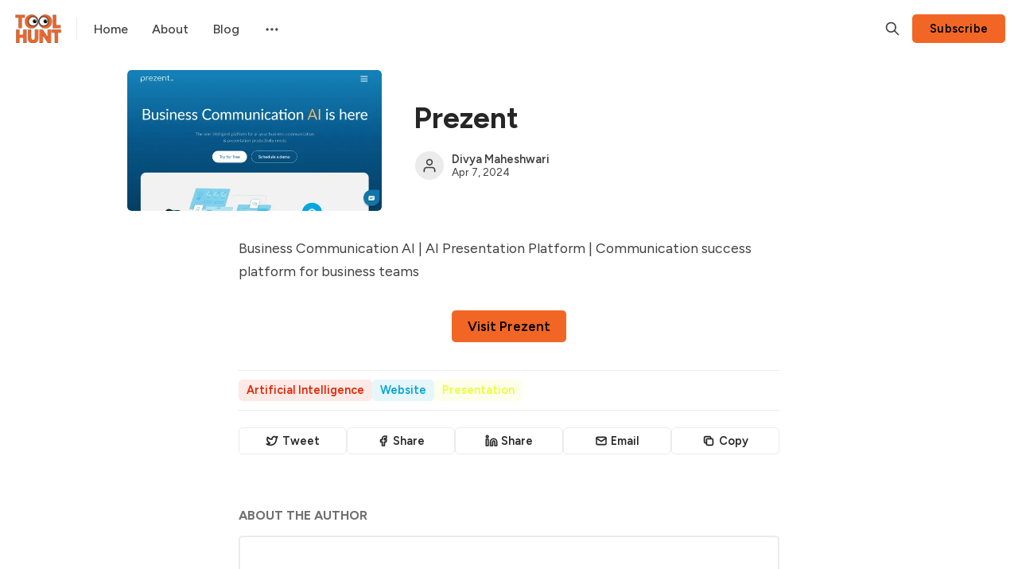

--- FILE ---
content_type: text/html; charset=utf-8
request_url: https://toolhunt.io/prezent/
body_size: 9521
content:
<!DOCTYPE html>
<html lang="en" data-color-scheme="system">
  <head>
    <meta charset="utf-8">
    <meta http-equiv="X-UA-Compatible" content="IE=edge">

    <title>Prezent</title>

    <meta name="HandheldFriendly" content="True">
    <meta name="viewport" content="width=device-width, initial-scale=1.0">
    
    <meta name="theme-color" content="#F26625">


    <link rel="preload" href="https://toolhunt.io/assets/dist/app.min.js?v=f08db18b62" as="script">
    <link rel="preload" href="https://toolhunt.io/assets/dist/app.min.css?v=f08db18b62" as="style">

        <link rel="preconnect" href="https://fonts.googleapis.com">
    <link rel="preconnect" href="https://fonts.gstatic.com" crossorigin>


    <link rel="preload stylesheet" href="https://fonts.googleapis.com/css2?family=Figtree:wght@400;500;600;700&display=swap" 
          as="style" onload="this.onload=null;this.rel='stylesheet'" crossorigin>
    <style>body { --font-body: 'Figtree', sans-serif; --font-headings: 'Figtree', sans-serif; }</style>







    <script async defer src="https://toolhunt.io/assets/dist/app.min.js?v=f08db18b62"></script>

    <link rel="stylesheet" type="text/css" href="https://toolhunt.io/assets/dist/app.min.css?v=f08db18b62">

    <style>
  :root {
    --global-max-width: 1320px; /* site max width */
    --global-content-width: 680px; /* post-content-width */
    --global-wide-width: 960px; /* site max width */
    --global-post-hero-content-max-width: 768px;
    --global-radius: 5px; /* default radius */
    --global-gallery-gap: 1em; /* Image gallery distance between images */
    --global-hyphens: none; /* none/auto */
    --global-header-height: 72px;
    --global-theme-notifications: visible; /* visible/hidden */
    --global-progress-bar: visible; /* visible/hidden */
    --global-content-preview-fading: 0%; /* 50%-100% for fading effect */
    --global-hero-img-filter: ;
    --global-scroll-behavior: auto;
  }
</style>

<script>
  let preferredTheme = localStorage.getItem('PREFERRED_COLOR_SCHEME') || `system`;
  document.documentElement.setAttribute('data-color-scheme', preferredTheme);
  
  // Global values needed
  const themeGlobal = {
    currentPage: parseInt(''),
    nextPage: parseInt(''),
    nextPageLink: '',
    maxPages: parseInt(''), 
    lastPage: `` === `` ? true : false,
    postsPerPage: parseInt('24'),
    totalPosts: parseInt(''), 
    scrollPos: 0,
    imageLightbox: `false` === `true` ? true : false,
    autoloadResources: false
  }

  // Calculate contrast & HSL value;
  function getBrandColorInfo(hexcolor) {
    // get contrast
    if (hexcolor.slice(0, 1) === '#') { hexcolor = hexcolor.slice(1); }
    if (hexcolor.length === 3) { hexcolor = hexcolor.split('').map(function (hex) { return hex + hex;}).join(''); }
    let r = parseInt(hexcolor.substr(0,2),16), g = parseInt(hexcolor.substr(2,2),16), b = parseInt(hexcolor.substr(4,2),16);
    let yiq = ((r * 299) + (g * 587) + (b * 114)) / 1000;
    const colorContrast = (yiq >= 128) ? '#000' : '#fff';

    //get HSL
    r /= 255, g /= 255, b /= 255;
    const max = Math.max(r, g, b), min = Math.min(r, g, b);
    let h, s, l = (max + min)  /  2;  
    if ( max == min ) { h = s = 0; } else {
      let d = max - min;
      s = l > 0.5 ? d / (2 - max - min) : d / (max + min);
      switch(max){
        case r: h = (g - b) / d + (g < b ? 6 : 0); break;
        case g: h = (b - r) / d + 2; break;
        case b: h = (r - g) / d + 4; break;
      }
      h /= 6;
    }
    const colorHSL = [Math.round(h * 360), Math.round(s * 100), Math.round(l * 100)];

    // return
    return { colorContrast, colorHSL }
  };

  const brandColor = getBrandColorInfo("#F26625");
  let style = document.createElement('style');
  style.innerHTML = `:root { 
    --color-brand-contrast: ${brandColor.colorContrast}; 
    --color-brand-h: ${brandColor.colorHSL[0]};
    --color-brand-s: ${brandColor.colorHSL[1]}%;
    --color-brand-l: ${brandColor.colorHSL[2]}%;
    --color-brand-hsl: ${brandColor.colorHSL[0]} ${brandColor.colorHSL[1]}% ${brandColor.colorHSL[2]}%;
  }`
  document.getElementsByTagName('head')[0].appendChild(style);
</script>

    
    
     

    <meta name="description" content="Business Communication AI | AI Presentation Platform | Communication success platform for business teams">
    <link rel="icon" href="https://toolhunt.io/content/images/size/w256h256/2023/04/TOOLHUNT-FAV1.png" type="image/png">
    <link rel="canonical" href="https://toolhunt.io/prezent/">
    <meta name="referrer" content="no-referrer-when-downgrade">
    
    <meta property="og:site_name" content="TOOLHUNT">
    <meta property="og:type" content="article">
    <meta property="og:title" content="Prezent">
    <meta property="og:description" content="Business Communication AI | AI Presentation Platform | Communication success platform for business teams">
    <meta property="og:url" content="https://toolhunt.io/prezent/">
    <meta property="og:image" content="https://toolhunt.io/content/images/size/w1200/2024/04/Screenshot-2024-04-07-231011.png">
    <meta property="article:published_time" content="2024-04-07T17:40:32.000Z">
    <meta property="article:modified_time" content="2024-04-07T17:40:32.000Z">
    <meta property="article:tag" content="Artificial Intelligence">
    <meta property="article:tag" content="Website">
    <meta property="article:tag" content="Presentation">
    
    <meta name="twitter:card" content="summary_large_image">
    <meta name="twitter:title" content="Prezent">
    <meta name="twitter:description" content="Business Communication AI | AI Presentation Platform | Communication success platform for business teams">
    <meta name="twitter:url" content="https://toolhunt.io/prezent/">
    <meta name="twitter:image" content="https://toolhunt.io/content/images/size/w1200/2024/04/Screenshot-2024-04-07-231011.png">
    <meta name="twitter:label1" content="Written by">
    <meta name="twitter:data1" content="Divya Maheshwari">
    <meta name="twitter:label2" content="Filed under">
    <meta name="twitter:data2" content="Artificial Intelligence, Website, Presentation">
    <meta property="og:image:width" content="1200">
    <meta property="og:image:height" content="662">
    
    <script type="application/ld+json">
{
    "@context": "https://schema.org",
    "@type": "Article",
    "publisher": {
        "@type": "Organization",
        "name": "TOOLHUNT",
        "url": "https://toolhunt.io/",
        "logo": {
            "@type": "ImageObject",
            "url": "https://toolhunt.io/content/images/2023/04/toolhunt-3.png"
        }
    },
    "author": {
        "@type": "Person",
        "name": "Divya Maheshwari",
        "url": "https://toolhunt.io/author/divya/",
        "sameAs": []
    },
    "headline": "Prezent",
    "url": "https://toolhunt.io/prezent/",
    "datePublished": "2024-04-07T17:40:32.000Z",
    "dateModified": "2024-04-07T17:40:32.000Z",
    "image": {
        "@type": "ImageObject",
        "url": "https://toolhunt.io/content/images/size/w1200/2024/04/Screenshot-2024-04-07-231011.png",
        "width": 1200,
        "height": 662
    },
    "keywords": "Artificial Intelligence, Website, Presentation",
    "description": "Business Communication AI | AI Presentation Platform | Communication success platform for business teams\n\nVisit Prezent",
    "mainEntityOfPage": "https://toolhunt.io/prezent/"
}
    </script>

    <meta name="generator" content="Ghost 6.13">
    <link rel="alternate" type="application/rss+xml" title="TOOLHUNT" href="https://toolhunt.io/rss/">
    <script defer src="https://cdn.jsdelivr.net/ghost/portal@~2.56/umd/portal.min.js" data-i18n="true" data-ghost="https://toolhunt.io/" data-key="5ad55290dfc77c56dac7f8aee3" data-api="https://toolhunt.ghost.io/ghost/api/content/" data-locale="en" crossorigin="anonymous"></script><style id="gh-members-styles">.gh-post-upgrade-cta-content,
.gh-post-upgrade-cta {
    display: flex;
    flex-direction: column;
    align-items: center;
    font-family: -apple-system, BlinkMacSystemFont, 'Segoe UI', Roboto, Oxygen, Ubuntu, Cantarell, 'Open Sans', 'Helvetica Neue', sans-serif;
    text-align: center;
    width: 100%;
    color: #ffffff;
    font-size: 16px;
}

.gh-post-upgrade-cta-content {
    border-radius: 8px;
    padding: 40px 4vw;
}

.gh-post-upgrade-cta h2 {
    color: #ffffff;
    font-size: 28px;
    letter-spacing: -0.2px;
    margin: 0;
    padding: 0;
}

.gh-post-upgrade-cta p {
    margin: 20px 0 0;
    padding: 0;
}

.gh-post-upgrade-cta small {
    font-size: 16px;
    letter-spacing: -0.2px;
}

.gh-post-upgrade-cta a {
    color: #ffffff;
    cursor: pointer;
    font-weight: 500;
    box-shadow: none;
    text-decoration: underline;
}

.gh-post-upgrade-cta a:hover {
    color: #ffffff;
    opacity: 0.8;
    box-shadow: none;
    text-decoration: underline;
}

.gh-post-upgrade-cta a.gh-btn {
    display: block;
    background: #ffffff;
    text-decoration: none;
    margin: 28px 0 0;
    padding: 8px 18px;
    border-radius: 4px;
    font-size: 16px;
    font-weight: 600;
}

.gh-post-upgrade-cta a.gh-btn:hover {
    opacity: 0.92;
}</style>
    <script defer src="https://cdn.jsdelivr.net/ghost/sodo-search@~1.8/umd/sodo-search.min.js" data-key="5ad55290dfc77c56dac7f8aee3" data-styles="https://cdn.jsdelivr.net/ghost/sodo-search@~1.8/umd/main.css" data-sodo-search="https://toolhunt.ghost.io/" data-locale="en" crossorigin="anonymous"></script>
    
    <link href="https://toolhunt.io/webmentions/receive/" rel="webmention">
    <script defer src="/public/cards.min.js?v=f08db18b62"></script>
    <link rel="stylesheet" type="text/css" href="/public/cards.min.css?v=f08db18b62">
    <script defer src="/public/member-attribution.min.js?v=f08db18b62"></script>
    <script defer src="/public/ghost-stats.min.js?v=f08db18b62" data-stringify-payload="false" data-datasource="analytics_events" data-storage="localStorage" data-host="https://toolhunt.io/.ghost/analytics/api/v1/page_hit"  tb_site_uuid="f91982bb-b60b-49f2-9d3c-12daa8d15460" tb_post_uuid="b47080d1-24de-492f-9fac-ea503613b895" tb_post_type="post" tb_member_uuid="undefined" tb_member_status="undefined"></script><style>:root {--ghost-accent-color: #F26625;}</style>
    <!-- Google tag (gtag.js) -->
<script async src="https://www.googletagmanager.com/gtag/js?id=G-DJ2E0WF8D9"></script>
<script>
  window.dataLayer = window.dataLayer || [];
  function gtag(){dataLayer.push(arguments);}
  gtag('js', new Date());

  gtag('config', 'G-DJ2E0WF8D9');
</script>

<meta name="google-site-verification" content="Fp437S4EVflPraaJzI2LL5uhvmAGkLCLypiOGw2UVVU" />
  </head>
  <body class="post-template tag-artificial-intelligence tag-website tag-presentation-generator " data-hero-image="">
    <div class="progress-bar"></div>
    
      <header class="header js-header" data-header="normal">
  <div class="container wrapper flex is-rel header__inner">
<a class="header__brand" href="https://toolhunt.io">        <picture class="">
  <source 
    srcset="/content/images/size/w300/format/webp/2023/04/toolhunt-3.png 300w,"
    data-sizes="auto"
    type="image/webp"
  >
  <img class="header__logo"
    data-srcset="/content/images/size/w300/2023/04/toolhunt-3.png 300w,"
    srcset="/content/images/size/w30/2023/04/toolhunt-3.png"
    data-sizes="auto"
    data-src="/content/images/size/w100/2023/04/toolhunt-3.png"
    src="/content/images/size/w30/2023/04/toolhunt-3.png"
    alt="TOOLHUNT"
    loading="eager"
  >
</picture></a>
    <nav class="header__menu items-center">
      <ul class="nav">
    <li class="nav-home" 
      data-label="Home" data-length="4">
      <a href="https://toolhunt.io/">
        <span>Home</span>
      </a>
    </li>
    <li class="nav-about" 
      data-label="About" data-length="5">
      <a href="https://toolhunt.io/about/">
        <span>About</span>
      </a>
    </li>
    <li class="nav-blog" 
      data-label="Blog" data-length="4">
      <a href="https://toolhunt.io/blog/">
        <span>Blog</span>
      </a>
    </li>
</ul>

        <div class="header__menu--sub items-center">
          <button class="header__menu--more is-mainitem" aria-label="Menu"><i class="icon icon-dots">
  <svg xmlns="http://www.w3.org/2000/svg" class="icon icon-tabler icon-tabler-dots" width="24" height="24" viewBox="0 0 24 24" stroke-width="2" stroke="currentColor" fill="none" stroke-linecap="round" stroke-linejoin="round">
  <path stroke="none" d="M0 0h24v24H0z" fill="none"></path>
  <circle cx="5" cy="12" r="1"></circle>
  <circle cx="12" cy="12" r="1"></circle>
  <circle cx="19" cy="12" r="1"></circle>
</svg>
</i></button>
          <ul class="nav secondary submenu">
    <li class="nav-sign-up" 
      data-label="Sign up" data-length="7">
      <a href="#/portal/">
        <span>Sign up</span>
      </a>
    </li>
</ul>
        </div>
    </nav>

    <span class="header--spacer"></span>

    <button class="btn-toggle header-search__toggle" data-ghost-search title="Search" aria-label="Search">
      <i class="icon icon-search">
  <svg xmlns="http://www.w3.org/2000/svg" class="icon icon-tabler icon-tabler-search" width="24" height="24" viewBox="0 0 24 24" stroke-width="2" stroke="currentColor" fill="none" stroke-linecap="round" stroke-linejoin="round">
  <path stroke="none" d="M0 0h24v24H0z" fill="none"/>
  <circle cx="10" cy="10" r="7" />
  <line x1="21" y1="21" x2="15" y2="15" />
</svg>



</i>    </button>

        <a href="/signup/" class="btn signup-link btn--brand radius" data-portal="signup">Subscribe</a>
      

    <div class="member-menu js-member-menu">
      <a href="/signup/" data-portal="signup" class="signup-link">
        <i class="icon icon-arrow-up-right icon--sm">
  <svg xmlns="http://www.w3.org/2000/svg" class="icon icon-tabler icon-tabler-arrow-up-right" width="24" height="24" viewBox="0 0 24 24" stroke-width="2" stroke="currentColor" fill="none" stroke-linecap="round" stroke-linejoin="round">
  <path stroke="none" d="M0 0h24v24H0z" fill="none"/>
  <line x1="17" y1="7" x2="7" y2="17" />
  <polyline points="8 7 17 7 17 16" />
</svg>



</i>Sign up
      </a>

      <a href="/signin/" data-portal="signin" class="signin-link">
        <i class="icon icon-login icon--sm">
  <svg xmlns="http://www.w3.org/2000/svg" width="24" height="24" viewBox="0 0 24 24" fill="none" stroke="currentColor" stroke-width="2" stroke-linecap="round" stroke-linejoin="round" class="feather feather-log-in">
  <path d="M15 3h4a2 2 0 0 1 2 2v14a2 2 0 0 1-2 2h-4"></path>
  <polyline points="10 17 15 12 10 7"></polyline>
  <line x1="15" y1="12" x2="3" y2="12"></line>
</svg>
</i>Sign in
      </a>
</div>
    <button class="btn-toggle menu__toggle js-menu-open"
      type="button" title="Menu" aria-label="Menu">
        <span></span>
        <span></span>
    </button>
  </div>
</header>


      <div class="menu js-menu">
  <div class="menu__header flex content-end">
    <button class="btn-toggle menu__toggle is-active js-menu-close"
      type="button" title="Menu" aria-label="Menu">
        <span></span>
        <span></span>
    </button>
  </div>

  <nav class="menu__navigation">
    <ul class="nav">
    <li class="nav-home" 
      data-label="Home" data-length="4">
      <a href="https://toolhunt.io/">
        <span>Home</span>
      </a>
    </li>
    <li class="nav-about" 
      data-label="About" data-length="5">
      <a href="https://toolhunt.io/about/">
        <span>About</span>
      </a>
    </li>
    <li class="nav-blog" 
      data-label="Blog" data-length="4">
      <a href="https://toolhunt.io/blog/">
        <span>Blog</span>
      </a>
    </li>
</ul>

      <ul class="nav secondary submenu">
    <li class="nav-sign-up" 
      data-label="Sign up" data-length="7">
      <a href="#/portal/">
        <span>Sign up</span>
      </a>
    </li>
</ul>
  </nav>

  <div class="menu__actions flex w-100">
        <a href="/signin/" data-portal="signin" class="btn signin-link btn--bordered radius m-r">
          Log in
        </a>
        <a href="/signup/" data-portal="signup" class="btn signup-link btn--brand radius">
          Subscribe
        </a>
  </div>

  <template data-toggle-template>
    <button class="submenu-toggle" onclick="this.parentNode.classList.toggle('is-active')" title="Menu toggle" aria-label="Menu toggle">
      <i class="icon icon-chevron-down">
  <svg xmlns="http://www.w3.org/2000/svg" class="icon icon-tabler icon-tabler-chevron-down" width="24" height="24" viewBox="0 0 24 24" stroke-width="2" stroke="currentColor" fill="none" stroke-linecap="round" stroke-linejoin="round">
   <path stroke="none" d="M0 0h24v24H0z" fill="none"></path>
   <polyline points="6 9 12 15 18 9"></polyline>
</svg>
</i>    </button>
  </template>

</div>
    <main class="main">
      

  <div class="container wrapper">
  
      <div class="post-hero is-post" 
    data-feature-image="true" data-image-style="resource">
    
    <div class="post-hero__content flex flex-col">
      <h1 class="post-hero__title">Prezent</h1>
    

        <div class="post-info text-acc m-t"> 
  <ul class="post-info__avatars">
      <li class="author-avatar has-icon">
        <a href="/author/divya/" title="Divya Maheshwari" aria-label="Divya Maheshwari">
            <i class="icon icon-user">
  <svg xmlns="http://www.w3.org/2000/svg" width="24" height="24" viewBox="0 0 24 24" fill="none" stroke="currentColor" stroke-width="2" stroke-linecap="round" stroke-linejoin="round" class="feather feather-user">
  <path d="M20 21v-2a4 4 0 0 0-4-4H8a4 4 0 0 0-4 4v2"></path>
  <circle cx="12" cy="7" r="4"></circle>
</svg>
</i>        </a>
      </li>
  </ul>
  <div class="post-info__detail">
    <span class="post-info__author"><a href="/author/divya/">Divya Maheshwari</a></span>
    <div class="post-info__dr">
      <time datetime="2024-04-07">Apr 7, 2024</time> 
      
    </div>
  </div>
</div>    </div>

      <div class="post-hero__media">
        <figure class="post-hero__figure">
          <picture class="">
  <source 
    data-srcset="/content/images/size/w300/format/webp/2024/04/Screenshot-2024-04-07-231011.png 300w,/content/images/size/w600/format/webp/2024/04/Screenshot-2024-04-07-231011.png 600w,/content/images/size/w1000/format/webp/2024/04/Screenshot-2024-04-07-231011.png 1000w,/content/images/size/w2000/format/webp/2024/04/Screenshot-2024-04-07-231011.png 2000w"
    data-sizes="auto"
    type="image/webp"
  >
  <img class="lazyload post-hero__img"
    data-srcset="/content/images/size/w300/2024/04/Screenshot-2024-04-07-231011.png 300w,/content/images/size/w600/2024/04/Screenshot-2024-04-07-231011.png 600w,/content/images/size/w1000/2024/04/Screenshot-2024-04-07-231011.png 1000w,/content/images/size/w2000/2024/04/Screenshot-2024-04-07-231011.png 2000w"
    srcset="/content/images/size/w30/2024/04/Screenshot-2024-04-07-231011.png"
    data-sizes="auto"
    data-src="/content/images/size/w100/2024/04/Screenshot-2024-04-07-231011.png"
    src="/content/images/size/w30/2024/04/Screenshot-2024-04-07-231011.png"
    alt="Prezent"
    
  >
</picture>          
        </figure>
      </div>

  </div>


    <article class="post tag-artificial-intelligence tag-website tag-presentation-generator content post-access-public">
      <p>Business Communication AI | AI Presentation Platform | Communication success platform for business teams</p><div class="kg-card kg-button-card kg-align-center"><a href="https://www.prezent.ai/?ref=toolhunt.io" class="kg-btn kg-btn-accent">Visit Prezent </a></div>
    </article>

          <div class="post-tags content-width">
        <a href="/tag/artificial-intelligence/" style="--color-accent:#e32400;">Artificial Intelligence</a>
        <a href="/tag/website/" style="--color-accent:#00a3d7;">Website</a>
        <a href="/tag/presentation-generator/" style="--color-accent:#e8ff38;">Presentation</a>
    </div>

        <div class="social-share content-width m-b-xl">
  <a class="social-share__item twitter js-share" target="_blank"
      href="https://twitter.com/share?text=Prezent&amp;url=https://toolhunt.io/prezent/"
      title="Share on Twitter" aria-label="Share on Twitter">
    <i class="icon icon-twitter icon--sm">
  <svg xmlns="http://www.w3.org/2000/svg" class="icon icon-tabler icon-tabler-brand-twitter" width="24" height="24" viewBox="0 0 24 24" stroke-width="2" stroke="currentColor" fill="none" stroke-linecap="round" stroke-linejoin="round">
  <path stroke="none" d="M0 0h24v24H0z" fill="none"/>
  <path d="M22 4.01c-1 .49 -1.98 .689 -3 .99c-1.121 -1.265 -2.783 -1.335 -4.38 -.737s-2.643 2.06 -2.62 3.737v1c-3.245 .083 -6.135 -1.395 -8 -4c0 0 -4.182 7.433 4 11c-1.872 1.247 -3.739 2.088 -6 2c3.308 1.803 6.913 2.423 10.034 1.517c3.58 -1.04 6.522 -3.723 7.651 -7.742a13.84 13.84 0 0 0 .497 -3.753c-.002 -.249 1.51 -2.772 1.818 -4.013z" />
</svg>



</i>    <span>Tweet</span>
  </a>
  <a class="social-share__item facebook js-share" target="_blank"
      href="https://www.facebook.com/sharer.php?u=https://toolhunt.io/prezent/"
      title="Share on Facebook" aria-label="Share on Facebook">
    <i class="icon icon-facebook icon--sm">
  <svg xmlns="http://www.w3.org/2000/svg" class="icon icon-tabler icon-tabler-brand-facebook" width="24" height="24" viewBox="0 0 24 24" stroke-width="2" stroke="currentColor" fill="none" stroke-linecap="round" stroke-linejoin="round">
  <path stroke="none" d="M0 0h24v24H0z" fill="none"/>
  <path d="M7 10v4h3v7h4v-7h3l1 -4h-4v-2a1 1 0 0 1 1 -1h3v-4h-3a5 5 0 0 0 -5 5v2h-3" />
</svg>



</i>    <span>Share</span>
  </a>
  <a class="social-share__item linkedin js-share" target="_blank"
      href="https://www.linkedin.com/shareArticle?mini=true&url=https://toolhunt.io/prezent/&title=Prezent&summary=Prezent"
      title="Share on Linkedin" aria-label="Share on Linkedin">
    <i class="icon icon-linkedin icon--sm">
  <svg xmlns="http://www.w3.org/2000/svg" width="24" height="24" viewBox="0 0 24 24" fill="none" stroke="currentColor" stroke-width="2" stroke-linecap="round" stroke-linejoin="round" class="feather feather-linkedin">
  <path d="M16 8a6 6 0 0 1 6 6v7h-4v-7a2 2 0 0 0-2-2 2 2 0 0 0-2 2v7h-4v-7a6 6 0 0 1 6-6z"></path>
  <rect x="2" y="9" width="4" height="12"></rect>
  <circle cx="4" cy="4" r="2"></circle>
</svg>
</i>    <span>Share</span>
  </a>
  <a class="social-share__item mail"
      href="mailto:?subject=Prezent&body=https://toolhunt.io/prezent/&nbsp;Prezent"
      title="Share by email" aria-label="Share by email">
    <i class="icon icon-mail icon--sm">
  <svg xmlns="http://www.w3.org/2000/svg" class="icon icon-tabler icon-tabler-mail" width="24" height="24" viewBox="0 0 24 24" stroke-width="1.5" stroke="currentColor" fill="none" stroke-linecap="round" stroke-linejoin="round">
  <path stroke="none" d="M0 0h24v24H0z" fill="none"/>
  <rect x="3" y="5" width="18" height="14" rx="2" />
  <polyline points="3 7 12 13 21 7" />
</svg>
</i>    <span>Email</span>
  </a>
  <button class="copy-link copy js-copy-link" data-url="https://toolhunt.io/prezent/"
      title="Copy to clipboard" data-label="Copied!" aria-label="Copy to clipboard">
    <i class="icon icon-copy icon--sm">
  <svg xmlns="http://www.w3.org/2000/svg" class="icon icon-tabler icon-tabler-copy" width="24" height="24" viewBox="0 0 24 24" stroke-width="1.5" stroke="currentColor" fill="none" stroke-linecap="round" stroke-linejoin="round">
  <path stroke="none" d="M0 0h24v24H0z" fill="none"/>
  <rect x="8" y="8" width="12" height="12" rx="2" />
  <path d="M16 8v-2a2 2 0 0 0 -2 -2h-8a2 2 0 0 0 -2 2v8a2 2 0 0 0 2 2h2" />
</svg>
</i>    <span>Copy</span>
  </button>
</div>


        <div class="content-width author-info">
          <span class="section-title text-10 m-b uppercase">About the author</span>

            <div class="author-card in-post m-b-xl author-divya">
  

  <div class="author-card__content flex-1">
    <h2 class="author-card__name"><a href="/author/divya/">Divya Maheshwari</a></h2>
    
    
    
    <div class="author-card__info flex flex-cc">

      <ul class="author-card__social ">
      </ul>
    </div>
  </div>
</div>        </div>
  </div>




<div class="container wrapper flex flex-wrap gap-lg m-b-lg">
  
          <div class="related-posts radius-double p-lg flex-1 self-align-start">
        <span class="section-title sm m-b uppercase">Read next</span>
        <div class="post-list m-b-sm">
            <a class="post-list-item" href="/business-ideator/">
              <h3 class="post-list-item__title">Business Ideator</h3>
              <i class="icon icon-chevron-right">
  <svg xmlns="http://www.w3.org/2000/svg" class="icon icon-tabler icon-tabler-chevron-right" width="24" height="24" viewBox="0 0 24 24" stroke-width="2" stroke="currentColor" fill="none" stroke-linecap="round" stroke-linejoin="round">
   <path stroke="none" d="M0 0h24v24H0z" fill="none"></path>
   <polyline points="9 6 15 12 9 18"></polyline>
</svg>
</i>            </a>
            <a class="post-list-item" href="/market-mover/">
              <h3 class="post-list-item__title">Market Mover</h3>
              <i class="icon icon-chevron-right">
  <svg xmlns="http://www.w3.org/2000/svg" class="icon icon-tabler icon-tabler-chevron-right" width="24" height="24" viewBox="0 0 24 24" stroke-width="2" stroke="currentColor" fill="none" stroke-linecap="round" stroke-linejoin="round">
   <path stroke="none" d="M0 0h24v24H0z" fill="none"></path>
   <polyline points="9 6 15 12 9 18"></polyline>
</svg>
</i>            </a>
            <a class="post-list-item" href="/app-inventor/">
              <h3 class="post-list-item__title">App Inventor</h3>
              <i class="icon icon-chevron-right">
  <svg xmlns="http://www.w3.org/2000/svg" class="icon icon-tabler icon-tabler-chevron-right" width="24" height="24" viewBox="0 0 24 24" stroke-width="2" stroke="currentColor" fill="none" stroke-linecap="round" stroke-linejoin="round">
   <path stroke="none" d="M0 0h24v24H0z" fill="none"></path>
   <polyline points="9 6 15 12 9 18"></polyline>
</svg>
</i>            </a>
            <a class="post-list-item" href="/business-brainstormer/">
              <h3 class="post-list-item__title">Business Brainstormer</h3>
              <i class="icon icon-chevron-right">
  <svg xmlns="http://www.w3.org/2000/svg" class="icon icon-tabler icon-tabler-chevron-right" width="24" height="24" viewBox="0 0 24 24" stroke-width="2" stroke="currentColor" fill="none" stroke-linecap="round" stroke-linejoin="round">
   <path stroke="none" d="M0 0h24v24H0z" fill="none"></path>
   <polyline points="9 6 15 12 9 18"></polyline>
</svg>
</i>            </a>
            <a class="post-list-item" href="/pitchnext-pitchtrainer/">
              <h3 class="post-list-item__title">pitchnext pitchtrainer</h3>
              <i class="icon icon-chevron-right">
  <svg xmlns="http://www.w3.org/2000/svg" class="icon icon-tabler icon-tabler-chevron-right" width="24" height="24" viewBox="0 0 24 24" stroke-width="2" stroke="currentColor" fill="none" stroke-linecap="round" stroke-linejoin="round">
   <path stroke="none" d="M0 0h24v24H0z" fill="none"></path>
   <polyline points="9 6 15 12 9 18"></polyline>
</svg>
</i>            </a>
        </div>
      </div>
</div>


    </main>

          <section class="container wrapper section cta m-b-0 is-post" >
      <div class="cta__inner radius-double is-rel w-100 p-t-lg p-b-lg has-img">
        <div class="cta__content flex flex-col is-rel z-index-1">
          <h2 class="cta__title">TOOLHUNT</h2>
          <p id="cta-input-label" class="cta__description opacity-075">Effortlessly find the right tools for the job.</p>
          
              <form class="subscribe-form" 
  data-members-form="signup" data-style="inline-joined">
  <input data-members-email class="" 
    type="email" autocomplete="email" placeholder="Your email address" 
    aria-labelledby="cta-input-label" required> 
  <button class="btn btn--brand btn--gradient uppercase" type="submit">
    <span>Subscribe</span>
  </button>
  <div class="msg-success">Great! Check your inbox and click the link.</div>
  <div class="msg-error">Sorry, something went wrong. Please try again.</div>
</form>        </div>
        
          <figure class="cta__media">
            <picture class="">
  <source 
    data-srcset="/content/images/size/w300/format/webp/2023/10/toolhunt-cover-2.jpg 300w,/content/images/size/w600/format/webp/2023/10/toolhunt-cover-2.jpg 600w,/content/images/size/w1000/format/webp/2023/10/toolhunt-cover-2.jpg 1000w,/content/images/size/w2000/format/webp/2023/10/toolhunt-cover-2.jpg 2000w"
    data-sizes="auto"
    type="image/webp"
  >
  <img class="lazyload cta__img"
    data-srcset="/content/images/size/w300/2023/10/toolhunt-cover-2.jpg 300w,/content/images/size/w600/2023/10/toolhunt-cover-2.jpg 600w,/content/images/size/w1000/2023/10/toolhunt-cover-2.jpg 1000w,/content/images/size/w2000/2023/10/toolhunt-cover-2.jpg 2000w"
    srcset="/content/images/size/w30/2023/10/toolhunt-cover-2.jpg"
    data-sizes="auto"
    data-src="/content/images/size/w100/2023/10/toolhunt-cover-2.jpg"
    src="/content/images/size/w30/2023/10/toolhunt-cover-2.jpg"
    alt="TOOLHUNT"
    
  >
</picture>          </figure>
      </div>
    </section>
      
      <footer class="footer">
  <div class="container wrapper">
    <div class="row m-b">
      <div class="col-xs-12 col-md-4">
        <div class="footer__brand flex items-center">
            <picture class="">
  <source 
    data-srcset="/content/images/size/w300/format/webp/2023/04/toolhunt-3.png 300w,"
    data-sizes="auto"
    type="image/webp"
  >
  <img class="footer__logo m-r lazyload"
    data-srcset="/content/images/size/w300/2023/04/toolhunt-3.png 300w,"
    srcset="/content/images/size/w30/2023/04/toolhunt-3.png"
    data-sizes="auto"
    data-src="/content/images/size/w100/2023/04/toolhunt-3.png"
    src="/content/images/size/w30/2023/04/toolhunt-3.png"
    alt="TOOLHUNT"
    
  >
</picture>        </div>

        <div class="footer__description" id="footer-input-label">
          Effortlessly find the right tools for the job.
        </div>

              <form class="subscribe-form radius-rounded m-b" 
  data-members-form="subscribe" data-style="inline-joined">
  <input data-members-email class="w-100 radius-rounded" 
    type="email" autocomplete="email" placeholder="Your email address" 
    aria-labelledby="footer-input-label" required> 
  <button class="btn btn--primary radius-rounded" type="submit">
    <span>Subscribe</span>
  </button>
  <div class="msg-success">Great! Check your inbox and click the link.</div>
  <div class="msg-error">Sorry, something went wrong. Please try again.</div>
</form>      </div>

      <div class="col-xs-12 col-md-4 m-b footer-nav">
        <span class="fw-700 m-b-sm display-block text-acc">Navigation</span>
        <div class="grid col-2">
          <ul class="nav">
    <li class="nav-home" 
      data-label="Home" data-length="4">
      <a href="https://toolhunt.io/">
        <span>Home</span>
      </a>
    </li>
    <li class="nav-about" 
      data-label="About" data-length="5">
      <a href="https://toolhunt.io/about/">
        <span>About</span>
      </a>
    </li>
    <li class="nav-blog" 
      data-label="Blog" data-length="4">
      <a href="https://toolhunt.io/blog/">
        <span>Blog</span>
      </a>
    </li>
</ul>

            <ul class="nav secondary submenu">
    <li class="nav-sign-up" 
      data-label="Sign up" data-length="7">
      <a href="#/portal/">
        <span>Sign up</span>
      </a>
    </li>
</ul>
        </div>
      </div>

      <div class="col-xs-12 col-sm-6 col-md-2 m-b">
              <span class="fw-700 m-b-sm display-block text-acc">Resources</span>
              <ul class="nav">
                  <li><a href="/tag/ai-assistant/">AI Assistant</a></li>
                  <li><a href="/tag/art-generator/">Art Generator</a></li>
                  <li><a href="/tag/automation/">Automation</a></li>
                  <li><a href="/tag/chat-gpt/">Chat GPT</a></li>
                  <li><a href="/tag/image-enhancer/">Image Enhancer</a></li>
                  <li><a href="/tag/no-code/">No Code</a></li>
                  <li><a href="/tag/writing/">Writing</a></li>
                  <li><a href="/tag/artificial-intelligence/">Artificial Intelligence</a></li>
              </ul>
      </div>

      <div class="col-xs-12 col-sm-6 col-md-2 m-b">
        <span class="fw-700 m-b-sm display-block text-acc">Social</span>
        <div class="social-links flex flex-col">
          

<a href="https://toolhunt.io/rss" class="rss" aria-label="RSS"><i class="icon icon-rss icon--sm">
  <svg xmlns="http://www.w3.org/2000/svg" class="icon icon-tabler icon-tabler-rss" width="24" height="24" viewBox="0 0 24 24" stroke-width="2" stroke="currentColor" fill="none" stroke-linecap="round" stroke-linejoin="round">
  <path stroke="none" d="M0 0h24v24H0z" fill="none"/>
  <circle cx="5" cy="19" r="1" />
  <path d="M4 4a16 16 0 0 1 16 16" />
  <path d="M4 11a9 9 0 0 1 9 9" />
</svg>



</i><span>RSS</span></a>









        </div>
      </div>
    </div>

    <div class="footer__bottom">
      <div class="footer__copy">
        <span>&copy;2026&nbsp;<a href="https://toolhunt.io">TOOLHUNT</a>.</span>
        <span>Published with&nbsp;<a href="https://ghost.org">Ghost</a>&nbsp;&&nbsp;<a href="https://brightthemes.com/themes/rinne/">Rinne</a>.</span>
      </div>

      <div class="color-scheme flex flex-cc radius-half">
  <div class="color-scheme-symbol">
    <span class="accent-bg"></span>
  </div>
  <select class="color-scheme-select radius-half js-color-scheme-select" aria-label="Change color scheme">
    <option value="system" selected>System</option>
    <option value="light">Light</option>
    <option value="dark">Dark</option>
  </select>
  <i class="icon icon-select">
  <svg xmlns="http://www.w3.org/2000/svg" class="icon icon-tabler icon-tabler-select" width="24" height="24" viewBox="0 0 24 24" stroke-width="2" stroke="currentColor" fill="none" stroke-linecap="round" stroke-linejoin="round">
  <path d="M17 8.517L12 3 7 8.517M7 15.48l5 5.517 5-5.517"></path>
</svg>



</i></div>    </div>

  </div>
</footer>

    <dialog class="notification">
  <i class="icon icon-success notification-icon">
  <svg xmlns="http://www.w3.org/2000/svg" class="icon icon-tabler icon-tabler-circle-check" width="24" height="24" viewBox="0 0 24 24" stroke-width="2" stroke="currentColor" fill="none" stroke-linecap="round" stroke-linejoin="round">
  <path stroke="none" d="M0 0h24v24H0z" fill="none"/>
  <circle cx="12" cy="12" r="9" />
  <path d="M9 12l2 2l4 -4" />
</svg>



</i>  <i class="icon icon-error notification-icon">
  <svg xmlns="http://www.w3.org/2000/svg" class="icon icon-tabler icon-tabler-alert-octagon" width="24" height="24" viewBox="0 0 24 24" stroke-width="2" stroke="currentColor" fill="none" stroke-linecap="round" stroke-linejoin="round">
  <path stroke="none" d="M0 0h24v24H0z" fill="none"/>
  <path d="M8.7 3h6.6c.3 0 .5 .1 .7 .3l4.7 4.7c.2 .2 .3 .4 .3 .7v6.6c0 .3 -.1 .5 -.3 .7l-4.7 4.7c-.2 .2 -.4 .3 -.7 .3h-6.6c-.3 0 -.5 -.1 -.7 -.3l-4.7 -4.7c-.2 -.2 -.3 -.4 -.3 -.7v-6.6c0 -.3 .1 -.5 .3 -.7l4.7 -4.7c.2 -.2 .4 -.3 .7 -.3z" />
  <line x1="12" y1="8" x2="12" y2="12" />
  <line x1="12" y1="16" x2="12.01" y2="16" />
</svg>



</i>  <i class="icon icon-warning notification-icon">
  <svg xmlns="http://www.w3.org/2000/svg" class="icon icon-tabler icon-tabler-alert-triangle" width="24" height="24" viewBox="0 0 24 24" stroke-width="2" stroke="currentColor" fill="none" stroke-linecap="round" stroke-linejoin="round">
  <path stroke="none" d="M0 0h24v24H0z" fill="none"/>
  <path d="M12 9v2m0 4v.01" />
  <path d="M5 19h14a2 2 0 0 0 1.84 -2.75l-7.1 -12.25a2 2 0 0 0 -3.5 0l-7.1 12.25a2 2 0 0 0 1.75 2.75" />
</svg>



</i>  <p class="notification-msg signup-success">Great! You’ve successfully signed up.</p> 
  <p class="notification-msg signin-success">Welcome back! You&#x27;ve successfully signed in.</p> 
  <p class="notification-msg subscribe-success">You&#x27;ve successfully subscribed to TOOLHUNT.</p> 
  <p class="notification-msg link-expired">Your link has expired.</p> 
  <p class="notification-msg checkout-success">Success! Check your email for magic link to sign-in.</p> 
  <p class="notification-msg billing-success">Success! Your billing info has been updated.</p> 
  <p class="notification-msg billing-cancel">Your billing was not updated.</p> 
  <button class="notification-close js-notification-close" aria-label="Close" onclick="closeNotification(event.currentTarget.parentNode);">
    <i class="icon icon-x">
  <svg xmlns="http://www.w3.org/2000/svg" class="icon icon-tabler icon-tabler-x" width="24" height="24" viewBox="0 0 24 24" stroke-width="1.5" stroke="currentColor" fill="none" stroke-linecap="round" stroke-linejoin="round">
  <path stroke="none" d="M0 0h24v24H0z" fill="none"/>
  <line x1="18" y1="6" x2="6" y2="18" />
  <line x1="6" y1="6" x2="18" y2="18" />
</svg>
</i>  </button>
</dialog>

      
    

    

      <script>
    // Copy button
    const copyBtn = document.querySelector('.js-copy-link');
    if (copyBtn) {
      copyBtn.onclick = function(event) {
        copyToClipboard(event.currentTarget, event.currentTarget.getAttribute('data-url'));
      }
    }
    
    /** 
    * Copy to clipboard
    * @src - source element
    * @str - string to copy
    */ 
    const copyToClipboard = function(src, str) {
      const el = document.createElement('textarea');
      el.value = str;
      el.setAttribute('readonly', '');
      el.style.position = 'absolute';
      el.style.left = '-9999px';
      document.body.appendChild(el);
      el.select();
      document.execCommand('copy');
      document.body.removeChild(el);

      src.classList.add('has-tooltip');
      src.setAttribute('data-label', 'Copied!');

      src.onmouseleave = function() { 
        src.classList.remove('has-tooltip');
        setTimeout(function(){
          src.setAttribute('data-label', '');
        }, 500); 
      }
    };
  </script>

<script>
  const navItems = document.querySelectorAll('.header .nav:not(.submenu) li, .menu .nav:not(.submenu) li')
  const allNavItems = document.querySelectorAll('.is-subitem')

  // Remove '-' signs
  allNavItems.forEach(item => {
    const itemName = item.querySelector('a span')
    itemName.innerText = itemName.innerText.slice(1)
  });

  // Add subitems in place
  let subMenu, hasItems
  navItems.forEach((item, index) => {
    if (item.classList.contains('is-subitem') && !navItems[index - 1].classList.contains('is-subitem')) navItems[index - 1].classList.add('is-mainitem'); 
    subMenu = item.classList.contains('is-subitem') ? subMenu : document.createElement('ul');
    if (item.classList.contains('is-subitem')) { 
      subMenu.appendChild(item)
      subMenu.classList.add('nav','submenu')
    } else { 
      item.appendChild(subMenu)
    }
  });
</script>

  <script>
    const submenus = document.querySelectorAll('.menu .is-mainitem')
    const toggle = document.querySelector('[data-toggle-template]');

    submenus.forEach(menu => { 
      const toggleBtn = toggle.content.cloneNode(true);
      menu.appendChild(toggleBtn);
    });
  </script>

  <script>
    // Give the parameter a variable name
    const qsParams = new URLSearchParams(window.location.search);
    const isAction = qsParams.has('action');
    const isStripe = qsParams.has('stripe');
    const success = qsParams.get('success');
    const action = qsParams.get('action');
    const stripe = qsParams.get('stripe');

    if (qsParams && isAction) {
      if (success === "true") {
        switch (action) {
          case 'subscribe':
            openNotification('subscribe-success');
            break;
          case 'signup': 
            openNotification('signup-success');
            break;
          case 'signin':
            openNotification('signin-success');
            break;
          default:
            break;
        }
      } else {
        openNotification('link-expired');
      }
    }

    if (qsParams && isStripe) {
      switch (stripe) {
        case 'success':
          openNotification('checkout-success');
          break;
        case 'billing-update-success':
          openNotification('billing-success');
          break;
        case 'billing-update-cancel':
          openNotification('billing-cancel');
          break;
        default:
          break;
      }
    }

    /**
    * Handle Notifications
    */
    function openNotification(type) {
      const notification = document.querySelector('dialog.notification');
      if (notification) { 
        notification.setAttribute('data-msg-type', type);
        notification.show();
        setTimeout(function(){ closeNotification(notification); }, 3000);
      }
    }
    
    /**
    * Clean URI
    */
    function clearURI() {
      window.history.replaceState({}, '', `${window.location.pathname}`);
    }

    function closeNotification(notification) {
      notification.close();
      clearURI();
      setTimeout(function(){ notification.removeAttribute('data-msg-type') }, 500);
    }
  </script>


    <script type="text/javascript">
    var links = document.querySelectorAll('a');
    links.forEach((link) => {
        var a = new RegExp('/' + window.location.host + '/');
        if(!a.test(link.href)) {
            link.addEventListener('click', (event) => {
                event.preventDefault();
                event.stopPropagation();
                window.open(link.href, '_blank');
            });
        }
    });
</script>
  </body>
</html>
